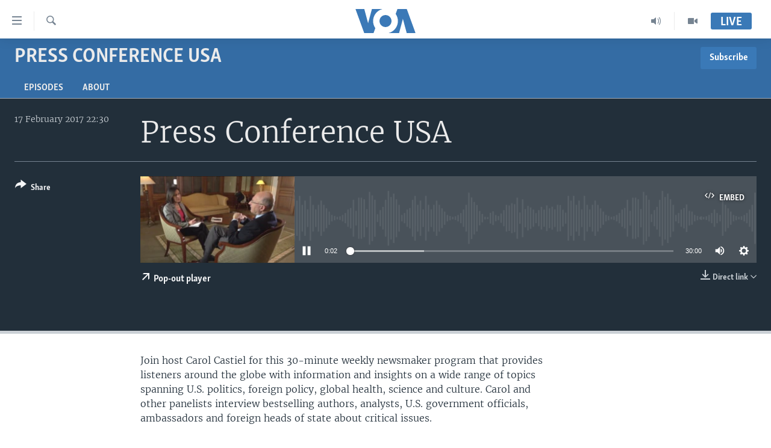

--- FILE ---
content_type: text/html; charset=utf-8
request_url: https://www.voaafrica.com/a/3704304.html
body_size: 10212
content:

<!DOCTYPE html>
<html lang="en" dir="ltr" class="no-js">
<head>
<link href="/Content/responsive/VOA/en-US-AFK/VOA-en-US-AFK.css?&amp;av=0.0.0.0&amp;cb=306" rel="stylesheet"/>
<script src="https://tags.voaafrica.com/voa-pangea/prod/utag.sync.js"></script> <script type='text/javascript' src='https://www.youtube.com/iframe_api' async></script>
<script type="text/javascript">
//a general 'js' detection, must be on top level in <head>, due to CSS performance
document.documentElement.className = "js";
var cacheBuster = "306";
var appBaseUrl = "/";
var imgEnhancerBreakpoints = [0, 144, 256, 408, 650, 1023, 1597];
var isLoggingEnabled = false;
var isPreviewPage = false;
var isLivePreviewPage = false;
if (!isPreviewPage) {
window.RFE = window.RFE || {};
window.RFE.cacheEnabledByParam = window.location.href.indexOf('nocache=1') === -1;
const url = new URL(window.location.href);
const params = new URLSearchParams(url.search);
// Remove the 'nocache' parameter
params.delete('nocache');
// Update the URL without the 'nocache' parameter
url.search = params.toString();
window.history.replaceState(null, '', url.toString());
} else {
window.addEventListener('load', function() {
const links = window.document.links;
for (let i = 0; i < links.length; i++) {
links[i].href = '#';
links[i].target = '_self';
}
})
}
var pwaEnabled = false;
var swCacheDisabled;
</script>
<meta charset="utf-8" />
<title>Press Conference USA</title>
<meta name="description" content="Join host Carol Castiel for this 30-minute weekly newsmaker program that provides listeners around the globe with information and insights on a wide range of topics spanning U.S. politics, foreign policy, global health, science and culture. Carol and other panelists interview bestselling authors, analysts, U.S. government officials, ambassadors and foreign heads of state about critical issues." />
<meta name="keywords" content="Press Conference USA , " />
<meta name="viewport" content="width=device-width, initial-scale=1.0" />
<meta http-equiv="X-UA-Compatible" content="IE=edge" />
<meta name="robots" content="max-image-preview:large">
<link href="https://www.voaafrica.com/a/3704303.html" rel="canonical" />
<meta name="apple-mobile-web-app-title" content="VOA" />
<meta name="apple-mobile-web-app-status-bar-style" content="black" />
<meta name="apple-itunes-app" content="app-id=632618796, app-argument=//3704304.ltr" />
<meta content="Press Conference USA" property="og:title" />
<meta content="Join host Carol Castiel for this 30-minute weekly newsmaker program that provides listeners around the globe with information and insights on a wide range of topics spanning U.S. politics, foreign policy, global health, science and culture. Carol and other panelists interview bestselling authors, analysts, U.S. government officials, ambassadors and foreign heads of state about critical issues." property="og:description" />
<meta content="article" property="og:type" />
<meta content="https://www.voaafrica.com/a/3704304.html" property="og:url" />
<meta content="Voice of America" property="og:site_name" />
<meta content="https://www.facebook.com/VOAAfrica" property="article:publisher" />
<meta content="https://gdb.voanews.com/e244a1e2-95de-4c16-8a8f-c9e5b690b3d6_w1200_h630.jpg" property="og:image" />
<meta content="1200" property="og:image:width" />
<meta content="630" property="og:image:height" />
<meta content="player" name="twitter:card" />
<meta content="@SomeAccount" name="twitter:site" />
<meta content="https://www.voaafrica.com/embed/player/article/3704304.html" name="twitter:player" />
<meta content="435" name="twitter:player:width" />
<meta content="314" name="twitter:player:height" />
<meta content="https://voa-audio.voanews.eu/ven/2017/02/17/20170217-223000-ven060-program.mp3" name="twitter:player:stream" />
<meta content="audio/mp3; codecs=&quot;mp3&quot;" name="twitter:player:stream:content_type" />
<meta content="Press Conference USA" name="twitter:title" />
<meta content="Join host Carol Castiel for this 30-minute weekly newsmaker program that provides listeners around the globe with information and insights on a wide range of topics spanning U.S. politics, foreign policy, global health, science and culture. Carol and other panelists interview bestselling authors, analysts, U.S. government officials, ambassadors and foreign heads of state about critical issues." name="twitter:description" />
<link rel="amphtml" href="https://www.voaafrica.com/amp/3704304.html" />
<script src="/Scripts/responsive/infographics.b?v=dVbZ-Cza7s4UoO3BqYSZdbxQZVF4BOLP5EfYDs4kqEo1&amp;av=0.0.0.0&amp;cb=306"></script>
<script src="/Scripts/responsive/loader.b?v=Q26XNwrL6vJYKjqFQRDnx01Lk2pi1mRsuLEaVKMsvpA1&amp;av=0.0.0.0&amp;cb=306"></script>
<link rel="icon" type="image/svg+xml" href="/Content/responsive/VOA/img/webApp/favicon.svg" />
<link rel="alternate icon" href="/Content/responsive/VOA/img/webApp/favicon.ico" />
<link rel="apple-touch-icon" sizes="152x152" href="/Content/responsive/VOA/img/webApp/ico-152x152.png" />
<link rel="apple-touch-icon" sizes="144x144" href="/Content/responsive/VOA/img/webApp/ico-144x144.png" />
<link rel="apple-touch-icon" sizes="114x114" href="/Content/responsive/VOA/img/webApp/ico-114x114.png" />
<link rel="apple-touch-icon" sizes="72x72" href="/Content/responsive/VOA/img/webApp/ico-72x72.png" />
<link rel="apple-touch-icon-precomposed" href="/Content/responsive/VOA/img/webApp/ico-57x57.png" />
<link rel="icon" sizes="192x192" href="/Content/responsive/VOA/img/webApp/ico-192x192.png" />
<link rel="icon" sizes="128x128" href="/Content/responsive/VOA/img/webApp/ico-128x128.png" />
<meta name="msapplication-TileColor" content="#ffffff" />
<meta name="msapplication-TileImage" content="/Content/responsive/VOA/img/webApp/ico-144x144.png" />
<link rel="alternate" type="application/rss+xml" title="VOA - Top Stories [RSS]" href="/api/" />
<link rel="sitemap" type="application/rss+xml" href="/sitemap.xml" />
</head>
<body class=" nav-no-loaded cc_theme pg-media js-category-to-nav pg-prog nojs-images ">
<script type="text/javascript" >
var analyticsData = {url:"https://www.voaafrica.com/a/3704304.html",property_id:"498",article_uid:"3704304",page_title:"Press Conference USA",page_type:"scheduleraudio",content_type:"audio",subcontent_type:"scheduleraudio",last_modified:"2017-02-17 22:30:00Z",pub_datetime:"2017-02-17 22:30:00Z",pub_year:"2017",pub_month:"02",pub_day:"17",pub_hour:"22",pub_weekday:"Friday",section:"press conference usa ",english_section:"p_press-conference-usa",byline:"",categories:"p_press-conference-usa",domain:"www.voaafrica.com",language:"English",language_service:"VOA English to Africa",platform:"web",copied:"no",copied_article:"",copied_title:"",runs_js:"Yes",cms_release:"8.44.0.0.306",enviro_type:"prod",slug:"",entity:"VOA",short_language_service:"ENG",platform_short:"W",page_name:"Press Conference USA"};
</script>
<noscript><iframe src="https://www.googletagmanager.com/ns.html?id=GTM-N8MP7P" height="0" width="0" style="display:none;visibility:hidden"></iframe></noscript><script type="text/javascript" data-cookiecategory="analytics">
var gtmEventObject = Object.assign({}, analyticsData, {event: 'page_meta_ready'});window.dataLayer = window.dataLayer || [];window.dataLayer.push(gtmEventObject);
if (top.location === self.location) { //if not inside of an IFrame
var renderGtm = "true";
if (renderGtm === "true") {
(function(w,d,s,l,i){w[l]=w[l]||[];w[l].push({'gtm.start':new Date().getTime(),event:'gtm.js'});var f=d.getElementsByTagName(s)[0],j=d.createElement(s),dl=l!='dataLayer'?'&l='+l:'';j.async=true;j.src='//www.googletagmanager.com/gtm.js?id='+i+dl;f.parentNode.insertBefore(j,f);})(window,document,'script','dataLayer','GTM-N8MP7P');
}
}
</script>
<!--Analytics tag js version start-->
<script type="text/javascript" data-cookiecategory="analytics">
var utag_data = Object.assign({}, analyticsData, {});
if(typeof(TealiumTagFrom)==='function' && typeof(TealiumTagSearchKeyword)==='function') {
var utag_from=TealiumTagFrom();var utag_searchKeyword=TealiumTagSearchKeyword();
if(utag_searchKeyword!=null && utag_searchKeyword!=='' && utag_data["search_keyword"]==null) utag_data["search_keyword"]=utag_searchKeyword;if(utag_from!=null && utag_from!=='') utag_data["from"]=TealiumTagFrom();}
if(window.top!== window.self&&utag_data.page_type==="snippet"){utag_data.page_type = 'iframe';}
try{if(window.top!==window.self&&window.self.location.hostname===window.top.location.hostname){utag_data.platform = 'self-embed';utag_data.platform_short = 'se';}}catch(e){if(window.top!==window.self&&window.self.location.search.includes("platformType=self-embed")){utag_data.platform = 'cross-promo';utag_data.platform_short = 'cp';}}
(function(a,b,c,d){ a="https://tags.voaafrica.com/voa-pangea/prod/utag.js"; b=document;c="script";d=b.createElement(c);d.src=a;d.type="text/java"+c;d.async=true; a=b.getElementsByTagName(c)[0];a.parentNode.insertBefore(d,a); })();
</script>
<!--Analytics tag js version end-->
<!-- Analytics tag management NoScript -->
<noscript>
<img style="position: absolute; border: none;" src="https://ssc.voaafrica.com/b/ss/bbgprod,bbgentityvoa/1/G.4--NS/2050210334?pageName=voa%3aeng%3aw%3ascheduleraudio%3apress%20conference%20usa&amp;c6=press%20conference%20usa&amp;v36=8.44.0.0.306&amp;v6=D=c6&amp;g=https%3a%2f%2fwww.voaafrica.com%2fa%2f3704304.html&amp;c1=D=g&amp;v1=D=g&amp;events=event1&amp;c16=voa%20english%20to%20africa&amp;v16=D=c16&amp;c5=p_press-conference-usa&amp;v5=D=c5&amp;ch=press%20conference%20usa%20&amp;c15=english&amp;v15=D=c15&amp;c4=audio&amp;v4=D=c4&amp;c14=3704304&amp;v14=D=c14&amp;v20=no&amp;c17=web&amp;v17=D=c17&amp;mcorgid=518abc7455e462b97f000101%40adobeorg&amp;server=www.voaafrica.com&amp;pageType=D=c4&amp;ns=bbg&amp;v29=D=server&amp;v25=voa&amp;v30=498&amp;v105=D=User-Agent " alt="analytics" width="1" height="1" /></noscript>
<!-- End of Analytics tag management NoScript -->
<!--*** Accessibility links - For ScreenReaders only ***-->
<section>
<div class="sr-only">
<h2>Accessibility links</h2>
<ul>
<li><a href="#content" data-disable-smooth-scroll="1">Skip to main content</a></li>
<li><a href="#navigation" data-disable-smooth-scroll="1">Skip to main Navigation</a></li>
<li><a href="#txtHeaderSearch" data-disable-smooth-scroll="1">Skip to Search</a></li>
</ul>
</div>
</section>
<div dir="ltr">
<div id="page">
<aside>
<div class="ctc-message pos-fix">
<div class="ctc-message__inner">Link has been copied to clipboard</div>
</div>
</aside>
<div class="hdr-20 hdr-20--big">
<div class="hdr-20__inner">
<div class="hdr-20__max pos-rel">
<div class="hdr-20__side hdr-20__side--primary d-flex">
<label data-for="main-menu-ctrl" data-switcher-trigger="true" data-switch-target="main-menu-ctrl" class="burger hdr-trigger pos-rel trans-trigger" data-trans-evt="click" data-trans-id="menu">
<span class="ico ico-close hdr-trigger__ico hdr-trigger__ico--close burger__ico burger__ico--close"></span>
<span class="ico ico-menu hdr-trigger__ico hdr-trigger__ico--open burger__ico burger__ico--open"></span>
</label>
<div class="menu-pnl pos-fix trans-target" data-switch-target="main-menu-ctrl" data-trans-id="menu">
<div class="menu-pnl__inner">
<nav class="main-nav menu-pnl__item menu-pnl__item--first">
<ul class="main-nav__list accordeon" data-analytics-tales="false" data-promo-name="link" data-location-name="nav,secnav">
<li class="main-nav__item accordeon__item" data-switch-target="menu-item-2196">
<label class="main-nav__item-name main-nav__item-name--label accordeon__control-label" data-switcher-trigger="true" data-for="menu-item-2196">
TV
<span class="ico ico-chevron-down main-nav__chev"></span>
</label>
<div class="main-nav__sub-list">
<a class="main-nav__item-name main-nav__item-name--link main-nav__item-name--sub" href="/africa-54" title="Africa 54" data-item-name="p_africa-54" >Africa 54</a>
<a class="main-nav__item-name main-nav__item-name--link main-nav__item-name--sub" href="/straight-talk" title="Straight Talk Africa" data-item-name="p_straight-talk-africa" >Straight Talk Africa</a>
<a class="main-nav__item-name main-nav__item-name--link main-nav__item-name--sub" href="/our-voices" title="Our Voices" data-item-name="p_our-voices" >Our Voices</a>
<a class="main-nav__item-name main-nav__item-name--link main-nav__item-name--sub" href="/red-carpet" title="Red Carpet" data-item-name="p_red-carpet" >Red Carpet</a>
<a class="main-nav__item-name main-nav__item-name--link main-nav__item-name--sub" href="/healthy-living" title="Healthy Living" data-item-name="p_healthy-living" >Healthy Living</a>
<a class="main-nav__item-name main-nav__item-name--link main-nav__item-name--sub" href="/startup-africa" title="StartUP Africa" data-item-name="p_startup-africa" >StartUP Africa</a>
</div>
</li>
<li class="main-nav__item accordeon__item" data-switch-target="menu-item-2195">
<label class="main-nav__item-name main-nav__item-name--label accordeon__control-label" data-switcher-trigger="true" data-for="menu-item-2195">
Radio
<span class="ico ico-chevron-down main-nav__chev"></span>
</label>
<div class="main-nav__sub-list">
<a class="main-nav__item-name main-nav__item-name--link main-nav__item-name--sub" href="/africa-news-tonight" title="Africa News Tonight" data-item-name="p_africa-news-tonight" >Africa News Tonight</a>
<a class="main-nav__item-name main-nav__item-name--link main-nav__item-name--sub" href="/daybreak-africa" title="Daybreak Africa" data-item-name="p_daybreak-africa" >Daybreak Africa</a>
<a class="main-nav__item-name main-nav__item-name--link main-nav__item-name--sub" href="/health-chat" title="Health Chat" data-item-name="p_health-chat" >Health Chat</a>
<a class="main-nav__item-name main-nav__item-name--link main-nav__item-name--sub" href="/musictimeafrica" title="Music Time in Africa" data-item-name="p_music-time-in-africa" >Music Time in Africa</a>
<a class="main-nav__item-name main-nav__item-name--link main-nav__item-name--sub" href="/nightline-africa" title="Nightline Africa" data-item-name="p_nightline-africa" >Nightline Africa</a>
<a class="main-nav__item-name main-nav__item-name--link main-nav__item-name--sub" href="/sonnyside-sports" title="Sonny Side of Sports" data-item-name="p_sonny-side-of-sports" >Sonny Side of Sports</a>
<a class="main-nav__item-name main-nav__item-name--link main-nav__item-name--sub" href="/southsudan" title="South Sudan in Focus" data-item-name="p_south-sudan-in-focus" >South Sudan in Focus</a>
<a class="main-nav__item-name main-nav__item-name--link main-nav__item-name--sub" href="/straight-talk-audio" title="Straight Talk Africa" data-item-name="p_straight-talk-africa-simulcast" >Straight Talk Africa</a>
<a class="main-nav__item-name main-nav__item-name--link main-nav__item-name--sub" href="/upfront" title="Up Front" data-item-name="p_up-front" >Up Front</a>
</div>
</li>
<li class="main-nav__item">
<a class="main-nav__item-name main-nav__item-name--link" href="/video" title="Video" data-item-name="video" >Video</a>
</li>
<li class="main-nav__item">
<a class="main-nav__item-name main-nav__item-name--link" href="/Audios" title="Audio" data-item-name="audios" >Audio</a>
</li>
<li class="main-nav__item">
<a class="main-nav__item-name main-nav__item-name--link" href="/documentaries" title="Documentaries" data-item-name="documentaries" >Documentaries</a>
</li>
<li class="main-nav__item">
<a class="main-nav__item-name main-nav__item-name--link" href="/africa" title="Africa" data-item-name="africa" >Africa</a>
</li>
<li class="main-nav__item">
<a class="main-nav__item-name main-nav__item-name--link" href="/usa" title="USA" data-item-name="usa" >USA</a>
</li>
<li class="main-nav__item">
<a class="main-nav__item-name main-nav__item-name--link" href="/world" title="World" data-item-name="world" >World</a>
</li>
<li class="main-nav__item">
<a class="main-nav__item-name main-nav__item-name--link" href="https://www.voaafrica.com/z/1465" title="South Sudan in Focus" >South Sudan in Focus</a>
</li>
</ul>
</nav>
<div class="menu-pnl__item menu-pnl__item--social">
<h5 class="menu-pnl__sub-head">Follow Us</h5>
<a href="https://www.facebook.com/VOAAfrica" title="Follow us on Facebook" data-analytics-text="follow_on_facebook" class="btn btn--rounded btn--social-inverted menu-pnl__btn js-social-btn btn-facebook" target="_blank" rel="noopener">
<span class="ico ico-facebook-alt ico--rounded"></span>
</a>
<a href="https://twitter.com/VOAAfrica" title="Follow us on Twitter" data-analytics-text="follow_on_twitter" class="btn btn--rounded btn--social-inverted menu-pnl__btn js-social-btn btn-twitter" target="_blank" rel="noopener">
<span class="ico ico-twitter ico--rounded"></span>
</a>
<a href="https://www.youtube.com/user/TV2Africa" title="Follow us on YouTube" data-analytics-text="follow_on_youtube" class="btn btn--rounded btn--social-inverted menu-pnl__btn js-social-btn btn-youtube" target="_blank" rel="noopener">
<span class="ico ico-youtube ico--rounded"></span>
</a>
<a href="https://www.instagram.com/voaafrica/" title="Follow us on Instagram" data-analytics-text="follow_on_instagram" class="btn btn--rounded btn--social-inverted menu-pnl__btn js-social-btn btn-instagram" target="_blank" rel="noopener">
<span class="ico ico-instagram ico--rounded"></span>
</a>
</div>
<div class="menu-pnl__item">
<a href="/navigation/allsites" class="menu-pnl__item-link">
<span class="ico ico-languages "></span>
Languages
</a>
</div>
</div>
</div>
<label data-for="top-search-ctrl" data-switcher-trigger="true" data-switch-target="top-search-ctrl" class="top-srch-trigger hdr-trigger">
<span class="ico ico-close hdr-trigger__ico hdr-trigger__ico--close top-srch-trigger__ico top-srch-trigger__ico--close"></span>
<span class="ico ico-search hdr-trigger__ico hdr-trigger__ico--open top-srch-trigger__ico top-srch-trigger__ico--open"></span>
</label>
<div class="srch-top srch-top--in-header" data-switch-target="top-search-ctrl">
<div class="container">
<form action="/s" class="srch-top__form srch-top__form--in-header" id="form-topSearchHeader" method="get" role="search"><label for="txtHeaderSearch" class="sr-only">Search</label>
<input type="text" id="txtHeaderSearch" name="k" placeholder="search text ..." accesskey="s" value="" class="srch-top__input analyticstag-event" onkeydown="if (event.keyCode === 13) { FireAnalyticsTagEventOnSearch('search', $dom.get('#txtHeaderSearch')[0].value) }" />
<button title="Search" type="submit" class="btn btn--top-srch analyticstag-event" onclick="FireAnalyticsTagEventOnSearch('search', $dom.get('#txtHeaderSearch')[0].value) ">
<span class="ico ico-search"></span>
</button></form>
</div>
</div>
<a href="/" class="main-logo-link">
<img src="/Content/responsive/VOA/en-US-AFK/img/logo-compact.svg" class="main-logo main-logo--comp" alt="site logo">
<img src="/Content/responsive/VOA/en-US-AFK/img/logo.svg" class="main-logo main-logo--big" alt="site logo">
</a>
</div>
<div class="hdr-20__side hdr-20__side--secondary d-flex">
<a href="/programs/tv" title="Video" class="hdr-20__secondary-item" data-item-name="video">
<span class="ico ico-video hdr-20__secondary-icon"></span>
</a>
<a href="/programs/radio" title="Radio" class="hdr-20__secondary-item" data-item-name="audio">
<span class="ico ico-audio hdr-20__secondary-icon"></span>
</a>
<a href="/s" title="Search" class="hdr-20__secondary-item hdr-20__secondary-item--search" data-item-name="search">
<span class="ico ico-search hdr-20__secondary-icon hdr-20__secondary-icon--search"></span>
</a>
<div class="hdr-20__secondary-item live-b-drop">
<div class="live-b-drop__off">
<a href="/live/" class="live-b-drop__link" title="Live" data-item-name="live">
<span class="badge badge--live-btn badge--live-btn-off">
Live
</span>
</a>
</div>
<div class="live-b-drop__on hidden">
<label data-for="live-ctrl" data-switcher-trigger="true" data-switch-target="live-ctrl" class="live-b-drop__label pos-rel">
<span class="badge badge--live badge--live-btn">
Live
</span>
<span class="ico ico-close live-b-drop__label-ico live-b-drop__label-ico--close"></span>
</label>
<div class="live-b-drop__panel" id="targetLivePanelDiv" data-switch-target="live-ctrl"></div>
</div>
</div>
<div class="srch-bottom">
<form action="/s" class="srch-bottom__form d-flex" id="form-bottomSearch" method="get" role="search"><label for="txtSearch" class="sr-only">Search</label>
<input type="search" id="txtSearch" name="k" placeholder="search text ..." accesskey="s" value="" class="srch-bottom__input analyticstag-event" onkeydown="if (event.keyCode === 13) { FireAnalyticsTagEventOnSearch('search', $dom.get('#txtSearch')[0].value) }" />
<button title="Search" type="submit" class="btn btn--bottom-srch analyticstag-event" onclick="FireAnalyticsTagEventOnSearch('search', $dom.get('#txtSearch')[0].value) ">
<span class="ico ico-search"></span>
</button></form>
</div>
</div>
<img src="/Content/responsive/VOA/en-US-AFK/img/logo-print.gif" class="logo-print" alt="site logo">
<img src="/Content/responsive/VOA/en-US-AFK/img/logo-print_color.png" class="logo-print logo-print--color" alt="site logo">
</div>
</div>
</div>
<script>
if (document.body.className.indexOf('pg-home') > -1) {
var nav2In = document.querySelector('.hdr-20__inner');
var nav2Sec = document.querySelector('.hdr-20__side--secondary');
var secStyle = window.getComputedStyle(nav2Sec);
if (nav2In && window.pageYOffset < 150 && secStyle['position'] !== 'fixed') {
nav2In.classList.add('hdr-20__inner--big')
}
}
</script>
<div class="c-hlights c-hlights--breaking c-hlights--no-item" data-hlight-display="mobile,desktop">
<div class="c-hlights__wrap container p-0">
<div class="c-hlights__nav">
<a role="button" href="#" title="Previous">
<span class="ico ico-chevron-backward m-0"></span>
<span class="sr-only">Previous</span>
</a>
<a role="button" href="#" title="Next">
<span class="ico ico-chevron-forward m-0"></span>
<span class="sr-only">Next</span>
</a>
</div>
<span class="c-hlights__label">
<span class="">Breaking News</span>
<span class="switcher-trigger">
<label data-for="more-less-1" data-switcher-trigger="true" class="switcher-trigger__label switcher-trigger__label--more p-b-0" title="Show more">
<span class="ico ico-chevron-down"></span>
</label>
<label data-for="more-less-1" data-switcher-trigger="true" class="switcher-trigger__label switcher-trigger__label--less p-b-0" title="Show less">
<span class="ico ico-chevron-up"></span>
</label>
</span>
</span>
<ul class="c-hlights__items switcher-target" data-switch-target="more-less-1">
</ul>
</div>
</div> <div id="content">
<div class="prog-hdr">
<div class="container">
<a href="/pcusa" class="prog-hdr__link">
<h1 class="title pg-title title--program">Press Conference USA </h1>
</a>
<div class="podcast-sub podcast-sub--prog-hdr">
<div class="podcast-sub__btn-outer">
<a class="btn podcast-sub__sub-btn" href="/podcast/sublink/1458" rel="noopener" target="_blank" title="Subscribe">
<span class="btn__text">
Subscribe
</span>
</a>
</div>
<div class="podcast-sub__overlay">
<div class="podcast-sub__modal-outer d-flex">
<div class="podcast-sub__modal">
<div class="podcast-sub__modal-top">
<div class="img-wrap podcast-sub__modal-top-img-w">
<div class="thumb thumb1_1">
<img data-src="https://gdb.voanews.com/0e663382-83f6-46bc-8f9b-75aacb8c7877_w50_r5.jpg" alt="Press Conference USA " />
</div>
</div>
<div class="podcast-sub__modal-top-ico">
<span class="ico ico-close"></span>
</div>
<h3 class="title podcast-sub__modal-title">Subscribe</h3>
</div>
<a class="podcast-sub__modal-link podcast-sub__modal-link--apple" href="https://itunes.apple.com/podcast/id115134052" target="_blank" rel="noopener">
<span class="ico ico-apple-podcast"></span>
Apple Podcasts
</a>
<a class="podcast-sub__modal-link podcast-sub__modal-link--rss" href="/podcast/?zoneId=1458" target="_blank" rel="noopener">
<span class="ico ico-podcast"></span>
Subscribe
</a>
</div>
</div>
</div>
</div>
</div>
<div class="nav-tabs nav-tabs--level-1 nav-tabs--prog-hdr nav-tabs--full">
<div class="container">
<div class="row">
<div class="nav-tabs__inner swipe-slide">
<ul class="nav-tabs__list swipe-slide__inner" role="tablist">
<li class="nav-tabs__item nav-tabs__item--prog-hdr nav-tabs__item--full">
<a href="/pcusa/episodes">Episodes</a>
</li>
<li class="nav-tabs__item nav-tabs__item--prog-hdr nav-tabs__item--full">
<a href="/pcusa/about">About</a>
</li>
</ul>
</div>
</div>
</div>
</div>
</div>
<div class="media-container">
<div class="container">
<div class="hdr-container">
<div class="row">
<div class="col-title col-xs-12 col-md-10 col-lg-10 pull-right"> <h1 class="">
Press Conference USA
</h1>
</div><div class="col-publishing-details col-xs-12 col-md-2 pull-left"> <div class="publishing-details ">
<div class="published">
<span class="date" >
<time pubdate="pubdate" datetime="2017-02-17T22:30:00+00:00">
17 February 2017 22:30
</time>
</span>
</div>
</div>
</div><div class="col-lg-12 separator"> <div class="separator">
<hr class="title-line" />
</div>
</div><div class="col-multimedia col-xs-12 col-md-10 pull-right"> <div class="media-pholder media-pholder--audio ">
<div class="c-sticky-container" data-poster="https://gdb.voanews.com/e244a1e2-95de-4c16-8a8f-c9e5b690b3d6_w250_r1.jpg">
<div class="c-sticky-element" data-sp_api="pangea-video" data-persistent data-persistent-browse-out >
<div class="c-mmp c-mmp--enabled c-mmp--loading c-mmp--audio c-mmp--detail c-mmp--has-poster c-sticky-element__swipe-el"
data-player_id="" data-title="Press Conference USA" data-hide-title="False"
data-breakpoint_s="320" data-breakpoint_m="640" data-breakpoint_l="992"
data-hlsjs-src="/Scripts/responsive/hls.b"
data-bypass-dash-for-vod="true"
data-bypass-dash-for-live-video="true"
data-bypass-dash-for-live-audio="true"
id="player3704304">
<div class="c-mmp__poster js-poster">
<img src="https://gdb.voanews.com/e244a1e2-95de-4c16-8a8f-c9e5b690b3d6_w250_r1.jpg" alt="Press Conference USA" title="Press Conference USA" class="c-mmp__poster-image-h" />
</div>
<a class="c-mmp__fallback-link" href="https://voa-audio.voanews.eu/ven/2017/02/17/20170217-223000-ven060-program.mp3">
<span class="c-mmp__fallback-link-icon">
<span class="ico ico-audio"></span>
</span>
</a>
<div class="c-spinner">
<img src="/Content/responsive/img/player-spinner.png" alt="please wait" title="please wait" />
</div>
<div class="c-mmp__player">
<audio src="https://voa-audio.voanews.eu/ven/2017/02/17/20170217-223000-ven060-program.mp3" data-fallbacksrc="" data-fallbacktype="" data-type="audio/mp3" data-info="64 kbps" data-sources="[{&quot;AmpSrc&quot;:&quot;https://voa-audio.voanews.eu/ven/2017/02/17/20170217-223000-ven060-program_hq.mp3&quot;,&quot;Src&quot;:&quot;https://voa-audio.voanews.eu/ven/2017/02/17/20170217-223000-ven060-program_hq.mp3&quot;,&quot;Type&quot;:&quot;audio/mp3&quot;,&quot;DataInfo&quot;:&quot;128 kbps&quot;,&quot;Url&quot;:null,&quot;BlockAutoTo&quot;:null,&quot;BlockAutoFrom&quot;:null}]" data-pub_datetime="2017-02-17 22:30:00Z" data-lt-on-play="0" data-lt-url="" data-autoplay data-preload webkit-playsinline="webkit-playsinline" playsinline="playsinline" style="width:100%;height:140px" title="Press Conference USA">
</audio>
</div>
<div class="c-mmp__overlay c-mmp__overlay--title c-mmp__overlay--partial c-mmp__overlay--disabled c-mmp__overlay--slide-from-top js-c-mmp__title-overlay">
<span class="c-mmp__overlay-actions c-mmp__overlay-actions-top js-overlay-actions">
<span class="c-mmp__overlay-actions-link c-mmp__overlay-actions-link--embed js-btn-embed-overlay" title="Embed">
<span class="c-mmp__overlay-actions-link-ico ico ico-embed-code"></span>
<span class="c-mmp__overlay-actions-link-text">Embed</span>
</span>
<span class="c-mmp__overlay-actions-link c-mmp__overlay-actions-link--close-sticky c-sticky-element__close-el" title="close">
<span class="c-mmp__overlay-actions-link-ico ico ico-close"></span>
</span>
</span>
<div class="c-mmp__overlay-title js-overlay-title">
<h5 class="c-mmp__overlay-media-title">
<a class="js-media-title-link" href="/a/3704304.html" target="_blank" rel="noopener" title="Press Conference USA">Press Conference USA</a>
</h5>
</div>
</div>
<div class="c-mmp__overlay c-mmp__overlay--sharing c-mmp__overlay--disabled c-mmp__overlay--slide-from-bottom js-c-mmp__sharing-overlay">
<span class="c-mmp__overlay-actions">
<span class="c-mmp__overlay-actions-link c-mmp__overlay-actions-link--embed js-btn-embed-overlay" title="Embed">
<span class="c-mmp__overlay-actions-link-ico ico ico-embed-code"></span>
<span class="c-mmp__overlay-actions-link-text">Embed</span>
</span>
<span class="c-mmp__overlay-actions-link c-mmp__overlay-actions-link--close js-btn-close-overlay" title="close">
<span class="c-mmp__overlay-actions-link-ico ico ico-close"></span>
</span>
</span>
<div class="c-mmp__overlay-tabs">
<div class="c-mmp__overlay-tab c-mmp__overlay-tab--disabled c-mmp__overlay-tab--slide-backward js-tab-embed-overlay" data-trigger="js-btn-embed-overlay" data-embed-source="//www.voaafrica.com/embed/player/0/3704304.html?type=audio" role="form">
<div class="c-mmp__overlay-body c-mmp__overlay-body--centered-vertical">
<div class="column">
<div class="c-mmp__status-msg ta-c js-message-embed-code-copied" role="tooltip">
The code has been copied to your clipboard.
</div>
<div class="c-mmp__form-group ta-c">
<input type="text" name="embed_code" class="c-mmp__input-text js-embed-code" dir="ltr" value="" readonly />
<span class="c-mmp__input-btn js-btn-copy-embed-code" title="Copy to clipboard"><span class="ico ico-content-copy"></span></span>
</div>
</div>
</div>
</div>
<div class="c-mmp__overlay-tab c-mmp__overlay-tab--disabled c-mmp__overlay-tab--slide-forward js-tab-sharing-overlay" data-trigger="js-btn-sharing-overlay" role="form">
<div class="c-mmp__overlay-body c-mmp__overlay-body--centered-vertical">
<div class="column">
<div class="c-mmp__status-msg ta-c js-message-share-url-copied" role="tooltip">
The URL has been copied to your clipboard
</div>
<div class="not-apply-to-sticky audio-fl-bwd">
<aside class="player-content-share share share--mmp" role="complementary"
data-share-url="https://www.voaafrica.com/a/3704304.html" data-share-title="Press Conference USA" data-share-text="">
<ul class="share__list">
<li class="share__item">
<a href="https://facebook.com/sharer.php?u=https%3a%2f%2fwww.voaafrica.com%2fa%2f3704304.html"
data-analytics-text="share_on_facebook"
title="Facebook" target="_blank"
class="btn bg-transparent js-social-btn">
<span class="ico ico-facebook fs_xl "></span>
</a>
</li>
<li class="share__item">
<a href="https://twitter.com/share?url=https%3a%2f%2fwww.voaafrica.com%2fa%2f3704304.html&amp;text=Press+Conference+USA"
data-analytics-text="share_on_twitter"
title="Twitter" target="_blank"
class="btn bg-transparent js-social-btn">
<span class="ico ico-twitter fs_xl "></span>
</a>
</li>
<li class="share__item">
<a href="/a/3704304.html" title="Share this media" class="btn bg-transparent" target="_blank" rel="noopener">
<span class="ico ico-ellipsis fs_xl "></span>
</a>
</li>
</ul>
</aside>
</div>
<hr class="c-mmp__separator-line audio-fl-bwd xs-hidden s-hidden" />
<div class="c-mmp__form-group ta-c audio-fl-bwd xs-hidden s-hidden">
<input type="text" name="share_url" class="c-mmp__input-text js-share-url" value="https://www.voaafrica.com/a/3704304.html" dir="ltr" readonly />
<span class="c-mmp__input-btn js-btn-copy-share-url" title="Copy to clipboard"><span class="ico ico-content-copy"></span></span>
</div>
</div>
</div>
</div>
</div>
</div>
<div class="c-mmp__overlay c-mmp__overlay--settings c-mmp__overlay--disabled c-mmp__overlay--slide-from-bottom js-c-mmp__settings-overlay">
<span class="c-mmp__overlay-actions">
<span class="c-mmp__overlay-actions-link c-mmp__overlay-actions-link--close js-btn-close-overlay" title="close">
<span class="c-mmp__overlay-actions-link-ico ico ico-close"></span>
</span>
</span>
<div class="c-mmp__overlay-body c-mmp__overlay-body--centered-vertical">
<div class="column column--scrolling js-sources"></div>
</div>
</div>
<div class="c-mmp__overlay c-mmp__overlay--disabled js-c-mmp__disabled-overlay">
<div class="c-mmp__overlay-body c-mmp__overlay-body--centered-vertical">
<div class="column">
<p class="ta-c"><span class="ico ico-clock"></span>No media source currently available</p>
</div>
</div>
</div>
<div class="c-mmp__cpanel-container js-cpanel-container">
<div class="c-mmp__cpanel c-mmp__cpanel--hidden">
<div class="c-mmp__cpanel-playback-controls">
<span class="c-mmp__cpanel-btn c-mmp__cpanel-btn--play js-btn-play" title="play">
<span class="ico ico-play m-0"></span>
</span>
<span class="c-mmp__cpanel-btn c-mmp__cpanel-btn--pause js-btn-pause" title="pause">
<span class="ico ico-pause m-0"></span>
</span>
</div>
<div class="c-mmp__cpanel-progress-controls">
<span class="c-mmp__cpanel-progress-controls-current-time js-current-time" dir="ltr">0:00</span>
<span class="c-mmp__cpanel-progress-controls-duration js-duration" dir="ltr">
0:30:00
</span>
<span class="c-mmp__indicator c-mmp__indicator--horizontal" dir="ltr">
<span class="c-mmp__indicator-lines js-progressbar">
<span class="c-mmp__indicator-line c-mmp__indicator-line--range js-playback-range" style="width:100%"></span>
<span class="c-mmp__indicator-line c-mmp__indicator-line--buffered js-playback-buffered" style="width:0%"></span>
<span class="c-mmp__indicator-line c-mmp__indicator-line--tracked js-playback-tracked" style="width:0%"></span>
<span class="c-mmp__indicator-line c-mmp__indicator-line--played js-playback-played" style="width:0%"></span>
<span class="c-mmp__indicator-line c-mmp__indicator-line--live js-playback-live"><span class="strip"></span></span>
<span class="c-mmp__indicator-btn ta-c js-progressbar-btn">
<button class="c-mmp__indicator-btn-pointer" type="button"></button>
</span>
<span class="c-mmp__badge c-mmp__badge--tracked-time c-mmp__badge--hidden js-progressbar-indicator-badge" dir="ltr" style="left:0%">
<span class="c-mmp__badge-text js-progressbar-indicator-badge-text">0:00</span>
</span>
</span>
</span>
</div>
<div class="c-mmp__cpanel-additional-controls">
<span class="c-mmp__cpanel-additional-controls-volume js-volume-controls">
<span class="c-mmp__cpanel-btn c-mmp__cpanel-btn--volume js-btn-volume" title="volume">
<span class="ico ico-volume-unmuted m-0"></span>
</span>
<span class="c-mmp__indicator c-mmp__indicator--vertical js-volume-panel" dir="ltr">
<span class="c-mmp__indicator-lines js-volumebar">
<span class="c-mmp__indicator-line c-mmp__indicator-line--range js-volume-range" style="height:100%"></span>
<span class="c-mmp__indicator-line c-mmp__indicator-line--volume js-volume-level" style="height:0%"></span>
<span class="c-mmp__indicator-slider">
<span class="c-mmp__indicator-btn ta-c c-mmp__indicator-btn--hidden js-volumebar-btn">
<button class="c-mmp__indicator-btn-pointer" type="button"></button>
</span>
</span>
</span>
</span>
</span>
<div class="c-mmp__cpanel-additional-controls-settings js-settings-controls">
<span class="c-mmp__cpanel-btn c-mmp__cpanel-btn--settings-overlay js-btn-settings-overlay" title="source switch">
<span class="ico ico-settings m-0"></span>
</span>
<span class="c-mmp__cpanel-btn c-mmp__cpanel-btn--settings-expand js-btn-settings-expand" title="source switch">
<span class="ico ico-settings m-0"></span>
</span>
<div class="c-mmp__expander c-mmp__expander--sources js-c-mmp__expander--sources">
<div class="c-mmp__expander-content js-sources"></div>
</div>
</div>
</div>
</div>
</div>
</div>
</div>
</div>
<div class="media-download">
<div class="simple-menu">
<span class="handler">
<span class="ico ico-download"></span>
<span class="label">Direct link</span>
<span class="ico ico-chevron-down"></span>
</span>
<div class="inner">
<ul class="subitems">
<li class="subitem">
<a href="https://voa-audio.voanews.eu/ven/2017/02/17/20170217-223000-ven060-program_hq.mp3?download=1" title="128 kbps | MP3" class="handler"
onclick="FireAnalyticsTagEventOnDownload(this, 'audio', 3704304, 'Press Conference USA', null, '', '2017', '02', '17')">
128 kbps | MP3
</a>
</li>
<li class="subitem">
<a href="https://voa-audio.voanews.eu/ven/2017/02/17/20170217-223000-ven060-program.mp3?download=1" title="64 kbps | MP3" class="handler"
onclick="FireAnalyticsTagEventOnDownload(this, 'audio', 3704304, 'Press Conference USA', null, '', '2017', '02', '17')">
64 kbps | MP3
</a>
</li>
</ul>
</div>
</div>
</div>
<button class="btn btn--link btn-popout-player" data-default-display="block" data-popup-url="/pp/3704304/ppt0.html" title="Pop-out player">
<span class="ico ico-arrow-top-right"></span>
<span class="text">Pop-out player</span>
</button>
</div>
</div><div class="col-xs-12 col-md-2 col-lg-2 pull-left"> <div class="links">
<p class="buttons link-content-sharing p-0 ">
<button class="btn btn--link btn-content-sharing p-t-0 " id="btnContentSharing" value="text" role="Button" type="" title="More options">
<span class="ico ico-share ico--l"></span>
<span class="btn__text ">
Share
</span>
</button>
</p>
<aside class="content-sharing js-content-sharing " role="complementary"
data-share-url="https://www.voaafrica.com/a/3704304.html" data-share-title="Press Conference USA" data-share-text="Join host Carol Castiel for this 30-minute weekly newsmaker program that provides listeners around the globe with information and insights on a wide range of topics spanning U.S. politics, foreign policy, global health, science and culture. Carol and other panelists interview bestselling authors, analysts, U.S. government officials, ambassadors and foreign heads of state about critical issues.">
<div class="content-sharing__popover">
<h6 class="content-sharing__title">Share</h6>
<button href="#close" id="btnCloseSharing" class="btn btn--text-like content-sharing__close-btn">
<span class="ico ico-close ico--l"></span>
</button>
<ul class="content-sharing__list">
<li class="content-sharing__item">
<div class="ctc ">
<input type="text" class="ctc__input" readonly="readonly">
<a href="" js-href="https://www.voaafrica.com/a/3704304.html" class="content-sharing__link ctc__button">
<span class="ico ico-copy-link ico--rounded ico--l"></span>
<span class="content-sharing__link-text">Copy link</span>
</a>
</div>
</li>
<li class="content-sharing__item">
<a href="https://facebook.com/sharer.php?u=https%3a%2f%2fwww.voaafrica.com%2fa%2f3704304.html"
data-analytics-text="share_on_facebook"
title="Facebook" target="_blank"
class="content-sharing__link js-social-btn">
<span class="ico ico-facebook ico--rounded ico--l"></span>
<span class="content-sharing__link-text">Facebook</span>
</a>
</li>
<li class="content-sharing__item">
<a href="https://twitter.com/share?url=https%3a%2f%2fwww.voaafrica.com%2fa%2f3704304.html&amp;text=Press+Conference+USA"
data-analytics-text="share_on_twitter"
title="Twitter" target="_blank"
class="content-sharing__link js-social-btn">
<span class="ico ico-twitter ico--rounded ico--l"></span>
<span class="content-sharing__link-text">Twitter</span>
</a>
</li>
<li class="content-sharing__item">
<a href="mailto:?body=https%3a%2f%2fwww.voaafrica.com%2fa%2f3704304.html&amp;subject=Press Conference USA"
title="Email"
class="content-sharing__link ">
<span class="ico ico-email ico--rounded ico--l"></span>
<span class="content-sharing__link-text">Email</span>
</a>
</li>
</ul>
</div>
</aside>
</div>
</div>
</div>
</div>
</div>
</div>
<div class="container">
<div class="body-container">
<div class="row">
<div class="col-xs-12 col-sm-12 col-md-7 col-lg-7 col-md-offset-2 col-lg-offset-2 pull-left bottom-offset content-offset">
<div class="intro" >
<p >Join host Carol Castiel for this 30-minute weekly newsmaker program that provides listeners around the globe with information and insights on a wide range of topics spanning U.S. politics, foreign policy, global health, science and culture. Carol and other panelists interview bestselling authors, analysts, U.S. government officials, ambassadors and foreign heads of state about critical issues.</p>
</div>
</div>
<div class="col-xs-12 col-md-7 col-md-offset-2 pull-left"> <div class="content-offset">
<div class="media-block-wrap">
<h2 class="section-head">Episodes</h2>
<div class="row">
<ul>
<li class="col-xs-6 col-sm-4 col-md-4 col-lg-4">
<div class="media-block ">
<a href="/a/7221133.html" class="img-wrap img-wrap--t-spac img-wrap--size-4" title="A Conversation with Dr. Anthony Fauci, MD">
<div class="thumb thumb16_9">
<noscript class="nojs-img">
<img src="https://gdb.voanews.com/01000000-0a00-0242-6730-08db846bd326_w160_r1.jpg" alt="" />
</noscript>
<img data-src="https://gdb.voanews.com/01000000-0a00-0242-6730-08db846bd326_w33_r1.jpg" src="" alt="" class=""/>
</div>
<span class="ico ico-audio ico--media-type"></span>
</a>
<div class="media-block__content">
<span class="date date--mb date--size-4" >August 11, 2023</span>
<a href="/a/7221133.html">
<h4 class="media-block__title media-block__title--size-4" title="A Conversation with Dr. Anthony Fauci, MD">
A Conversation with Dr. Anthony Fauci, MD
</h4>
</a>
</div>
</div>
</li>
<li class="col-xs-6 col-sm-4 col-md-4 col-lg-4">
<div class="media-block ">
<a href="/a/7211945.html" class="img-wrap img-wrap--t-spac img-wrap--size-4" title="Nigeria&#39;s Chibok Schoolgirls: A Tribute">
<div class="thumb thumb16_9">
<noscript class="nojs-img">
<img src="https://gdb.voanews.com/a20ed79f-9d6b-4c53-ae9f-6efc5028c0a5_cx0_cy10_cw100_w160_r1.jpg" alt="" />
</noscript>
<img data-src="https://gdb.voanews.com/a20ed79f-9d6b-4c53-ae9f-6efc5028c0a5_cx0_cy10_cw100_w33_r1.jpg" src="" alt="" class=""/>
</div>
<span class="ico ico-audio ico--media-type"></span>
</a>
<div class="media-block__content">
<span class="date date--mb date--size-4" >August 04, 2023</span>
<a href="/a/7211945.html">
<h4 class="media-block__title media-block__title--size-4" title="Nigeria&#39;s Chibok Schoolgirls: A Tribute">
Nigeria&#39;s Chibok Schoolgirls: A Tribute
</h4>
</a>
</div>
</div>
</li>
<li class="col-xs-6 col-sm-4 col-md-4 col-lg-4">
<div class="media-block ">
<a href="/a/7202081.html" class="img-wrap img-wrap--t-spac img-wrap--size-4" title="A Conversation with Congressman Don Bacon, R-NE">
<div class="thumb thumb16_9">
<noscript class="nojs-img">
<img src="https://gdb.voanews.com/01000000-c0a8-0242-1360-08db8f769a8c_w160_r1.jpg" alt="" />
</noscript>
<img data-src="https://gdb.voanews.com/01000000-c0a8-0242-1360-08db8f769a8c_w33_r1.jpg" src="" alt="" class=""/>
</div>
<span class="ico ico-audio ico--media-type"></span>
</a>
<div class="media-block__content">
<span class="date date--mb date--size-4" >July 28, 2023</span>
<a href="/a/7202081.html">
<h4 class="media-block__title media-block__title--size-4" title="A Conversation with Congressman Don Bacon, R-NE">
A Conversation with Congressman Don Bacon, R-NE
</h4>
</a>
</div>
</div>
</li>
<li class="col-xs-6 col-sm-4 col-md-4 col-lg-4">
<div class="media-block ">
<a href="/a/7191161.html" class="img-wrap img-wrap--t-spac img-wrap--size-4" title="A Conversation with Amb. J. Peter Pham about Conflicts and Promise in Africa">
<div class="thumb thumb16_9">
<noscript class="nojs-img">
<img src="https://gdb.voanews.com/01000000-0a00-0242-ddbc-08db89f5e161_w160_r1.jpg" alt="" />
</noscript>
<img data-src="https://gdb.voanews.com/01000000-0a00-0242-ddbc-08db89f5e161_w33_r1.jpg" src="" alt="" class=""/>
</div>
<span class="ico ico-audio ico--media-type"></span>
</a>
<div class="media-block__content">
<span class="date date--mb date--size-4" >July 21, 2023</span>
<a href="/a/7191161.html">
<h4 class="media-block__title media-block__title--size-4" title="A Conversation with Amb. J. Peter Pham about Conflicts and Promise in Africa">
A Conversation with Amb. J. Peter Pham about Conflicts and Promise in Africa
</h4>
</a>
</div>
</div>
</li>
<li class="col-xs-6 col-sm-4 col-md-4 col-lg-4">
<div class="media-block ">
<a href="/a/7180814.html" class="img-wrap img-wrap--t-spac img-wrap--size-4" title="Science Edition: A Conversation with Dr. Anthony Fauci, MD">
<div class="thumb thumb16_9">
<noscript class="nojs-img">
<img src="https://gdb.voanews.com/01000000-0a00-0242-6730-08db846bd326_w160_r1.jpg" alt="" />
</noscript>
<img data-src="https://gdb.voanews.com/01000000-0a00-0242-6730-08db846bd326_w33_r1.jpg" src="" alt="" class=""/>
</div>
<span class="ico ico-audio ico--media-type"></span>
</a>
<div class="media-block__content">
<span class="date date--mb date--size-4" >July 14, 2023</span>
<a href="/a/7180814.html">
<h4 class="media-block__title media-block__title--size-4" title="Science Edition: A Conversation with Dr. Anthony Fauci, MD">
Science Edition: A Conversation with Dr. Anthony Fauci, MD
</h4>
</a>
</div>
</div>
</li>
<li class="col-xs-6 col-sm-4 col-md-4 col-lg-4">
<div class="media-block ">
<a href="/a/7171601.html" class="img-wrap img-wrap--t-spac img-wrap--size-4" title="A Conversation with Former Assistant Secretary of Defense, Mary Beth Long, About US National Security">
<div class="thumb thumb16_9">
<noscript class="nojs-img">
<img src="https://gdb.voanews.com/01000000-0a00-0242-f875-08db7ef989a4_cx0_cy1_cw100_w160_r1.jpg" alt="" />
</noscript>
<img data-src="https://gdb.voanews.com/01000000-0a00-0242-f875-08db7ef989a4_cx0_cy1_cw100_w33_r1.jpg" src="" alt="" class=""/>
</div>
<span class="ico ico-audio ico--media-type"></span>
</a>
<div class="media-block__content">
<span class="date date--mb date--size-4" >July 07, 2023</span>
<a href="/a/7171601.html">
<h4 class="media-block__title media-block__title--size-4" title="A Conversation with Former Assistant Secretary of Defense, Mary Beth Long, About US National Security">
A Conversation with Former Assistant Secretary of Defense, Mary Beth Long, About US National Security
</h4>
</a>
</div>
</div>
</li>
</ul>
</div>
<a class="link-more" href="/z/1458">See all episodes</a> </div>
<div class="media-block-wrap">
<hr class="line-head" />
<a class="crosslink-important" href="/programs/tv">
<span class="ico ico-chevron-forward pull-right"></span>
<strong>
<span class="ico ico-play-rounded pull-left"></span>
See TV Programs
</strong>
</a> <a class="crosslink-important" href="/programs/radio">
<span class="ico ico-chevron-forward pull-right"></span>
<strong>
<span class="ico ico-audio-rounded pull-left"></span>
See Radio Programs
</strong>
</a> </div>
</div>
</div>
</div>
</div>
</div>
</div>
<footer role="contentinfo">
<div id="foot" class="foot">
<div class="container">
<div class="foot-nav collapsed" id="foot-nav">
<div class="menu">
<ul class="items">
<li class="socials block-socials">
<span class="handler" id="socials-handler">
Follow Us
</span>
<div class="inner">
<ul class="subitems follow">
<li>
<a href="https://www.facebook.com/VOAAfrica" title="Follow us on Facebook" data-analytics-text="follow_on_facebook" class="btn btn--rounded js-social-btn btn-facebook" target="_blank" rel="noopener">
<span class="ico ico-facebook-alt ico--rounded"></span>
</a>
</li>
<li>
<a href="https://twitter.com/VOAAfrica" title="Follow us on Twitter" data-analytics-text="follow_on_twitter" class="btn btn--rounded js-social-btn btn-twitter" target="_blank" rel="noopener">
<span class="ico ico-twitter ico--rounded"></span>
</a>
</li>
<li>
<a href="https://www.youtube.com/user/TV2Africa" title="Follow us on YouTube" data-analytics-text="follow_on_youtube" class="btn btn--rounded js-social-btn btn-youtube" target="_blank" rel="noopener">
<span class="ico ico-youtube ico--rounded"></span>
</a>
</li>
<li>
<a href="https://www.instagram.com/voaafrica/" title="Follow us on Instagram" data-analytics-text="follow_on_instagram" class="btn btn--rounded js-social-btn btn-instagram" target="_blank" rel="noopener">
<span class="ico ico-instagram ico--rounded"></span>
</a>
</li>
<li>
<a href="/rssfeeds" title="RSS" data-analytics-text="follow_on_rss" class="btn btn--rounded js-social-btn btn-rss" >
<span class="ico ico-rss ico--rounded"></span>
</a>
</li>
<li>
<a href="/podcasts" title="Podcast" data-analytics-text="follow_on_podcast" class="btn btn--rounded js-social-btn btn-podcast" >
<span class="ico ico-podcast ico--rounded"></span>
</a>
</li>
</ul>
</div>
</li>
<li class="block-primary collapsed collapsible item">
<span class="handler">
Sections
<span title="close tab" class="ico ico-chevron-up"></span>
<span title="open tab" class="ico ico-chevron-down"></span>
<span title="add" class="ico ico-plus"></span>
<span title="remove" class="ico ico-minus"></span>
</span>
<div class="inner">
<ul class="subitems">
<li class="subitem">
<a class="handler" href="/africa" title="Africa" >Africa</a>
</li>
<li class="subitem">
<a class="handler" href="/southsudan" title="South Sudan in Focus" >South Sudan in Focus</a>
</li>
<li class="subitem">
<a class="handler" href="/usa" title="USA" >USA</a>
</li>
<li class="subitem">
<a class="handler" href="/world" title="World" >World</a>
</li>
<li class="subitem">
<a class="handler" href="/z/6116" title="Sports" >Sports</a>
</li>
<li class="subitem">
<a class="handler" href="/bal" title="Basketball Africa League" >Basketball Africa League</a>
</li>
</ul>
</div>
</li>
<li class="block-primary collapsed collapsible item">
<span class="handler">
About This Site
<span title="close tab" class="ico ico-chevron-up"></span>
<span title="open tab" class="ico ico-chevron-down"></span>
<span title="add" class="ico ico-plus"></span>
<span title="remove" class="ico ico-minus"></span>
</span>
<div class="inner">
<ul class="subitems">
<li class="subitem">
<a class="handler" href="https://www.insidevoa.com/p/5831.html" title="About VOA" >About VOA</a>
</li>
<li class="subitem">
<a class="handler" href="/p/8177.html" title="Terms of Use and Privacy Notice" >Terms of Use and Privacy Notice</a>
</li>
<li class="subitem">
<a class="handler" href="https://editorials.voa.gov/" title="Editorials" >Editorials</a>
</li>
<li class="subitem">
<a class="handler" href="https://www.insidevoa.com/p/5621.html" title="Contact US" >Contact US</a>
</li>
<li class="subitem">
<a class="handler" href="https://www.insidevoa.com/p/5719.html" title="VOA Usage Requests" >VOA Usage Requests</a>
</li>
</ul>
</div>
</li>
<li class="block-secondary collapsed collapsible item">
<span class="handler">
Programs
<span title="close tab" class="ico ico-chevron-up"></span>
<span title="open tab" class="ico ico-chevron-down"></span>
<span title="add" class="ico ico-plus"></span>
<span title="remove" class="ico ico-minus"></span>
</span>
<div class="inner">
<ul class="subitems">
<li class="subitem">
<a class="handler" href="https://www.voaafrica.com/programs/tv" title="TV" >TV</a>
</li>
<li class="subitem">
<a class="handler" href="https://www.voaafrica.com/programs/radio" title="Radio" >Radio</a>
</li>
</ul>
</div>
</li>
<li class="block-secondary collapsed collapsible item">
<span class="handler">
VOA
<span title="close tab" class="ico ico-chevron-up"></span>
<span title="open tab" class="ico ico-chevron-down"></span>
<span title="add" class="ico ico-plus"></span>
<span title="remove" class="ico ico-minus"></span>
</span>
<div class="inner">
<ul class="subitems">
<li class="subitem">
<a class="handler" href="http://voaafaanoromoo.com/" title="Afaan Oromo" >Afaan Oromo</a>
</li>
<li class="subitem">
<a class="handler" href="https://amharic.voanews.com/" title="Amharic" >Amharic</a>
</li>
<li class="subitem">
<a class="handler" href="https://www.voaafrique.com/" title="Afrique" >Afrique</a>
</li>
<li class="subitem">
<a class="handler" href="https://www.voahausa.com/" title="Hausa" >Hausa</a>
</li>
<li class="subitem">
<a class="handler" href="https://www.radiyoyacuvoa.com/" title="Kinyarwanda - Kirundi" >Kinyarwanda - Kirundi</a>
</li>
<li class="subitem">
<a class="handler" href="https://www.voandebele.com/" title="Ndebele" >Ndebele</a>
</li>
<li class="subitem">
<a class="handler" href="https://www.voaportugues.com/" title="Portugues" >Portugues</a>
</li>
<li class="subitem">
<a class="handler" href="https://www.voashona.com/" title="Shona" >Shona</a>
</li>
<li class="subitem">
<a class="handler" href="https://www.voasomali.com/" title="Somali" >Somali</a>
</li>
<li class="subitem">
<a class="handler" href="https://tigrigna.voanews.com/" title="Tigrigna" >Tigrigna</a>
</li>
<li class="subitem">
<a class="handler" href="https://www.voazimbabwe.com/" title="Zimbabwe" >Zimbabwe</a>
</li>
</ul>
</div>
</li>
</ul>
</div>
</div>
<div class="foot__item foot__item--copyrights">
<p class="copyright"></p>
</div>
</div>
</div>
</footer> </div>
</div>
<script defer src="/Scripts/responsive/serviceWorkerInstall.js?cb=306"></script>
<script type="text/javascript">
// opera mini - disable ico font
if (navigator.userAgent.match(/Opera Mini/i)) {
document.getElementsByTagName("body")[0].className += " can-not-ff";
}
// mobile browsers test
if (typeof RFE !== 'undefined' && RFE.isMobile) {
if (RFE.isMobile.any()) {
document.getElementsByTagName("body")[0].className += " is-mobile";
}
else {
document.getElementsByTagName("body")[0].className += " is-not-mobile";
}
}
</script>
<script src="/conf.js?x=306" type="text/javascript"></script>
<div class="responsive-indicator">
<div class="visible-xs-block">XS</div>
<div class="visible-sm-block">SM</div>
<div class="visible-md-block">MD</div>
<div class="visible-lg-block">LG</div>
</div>
<script type="text/javascript">
var bar_data = {
"apiId": "3704304",
"apiType": "1",
"isEmbedded": "0",
"culture": "en-US-AFK",
"cookieName": "cmsLoggedIn",
"cookieDomain": "www.voaafrica.com"
};
</script>
<div id="scriptLoaderTarget" style="display:none;contain:strict;"></div>
</body>
</html>